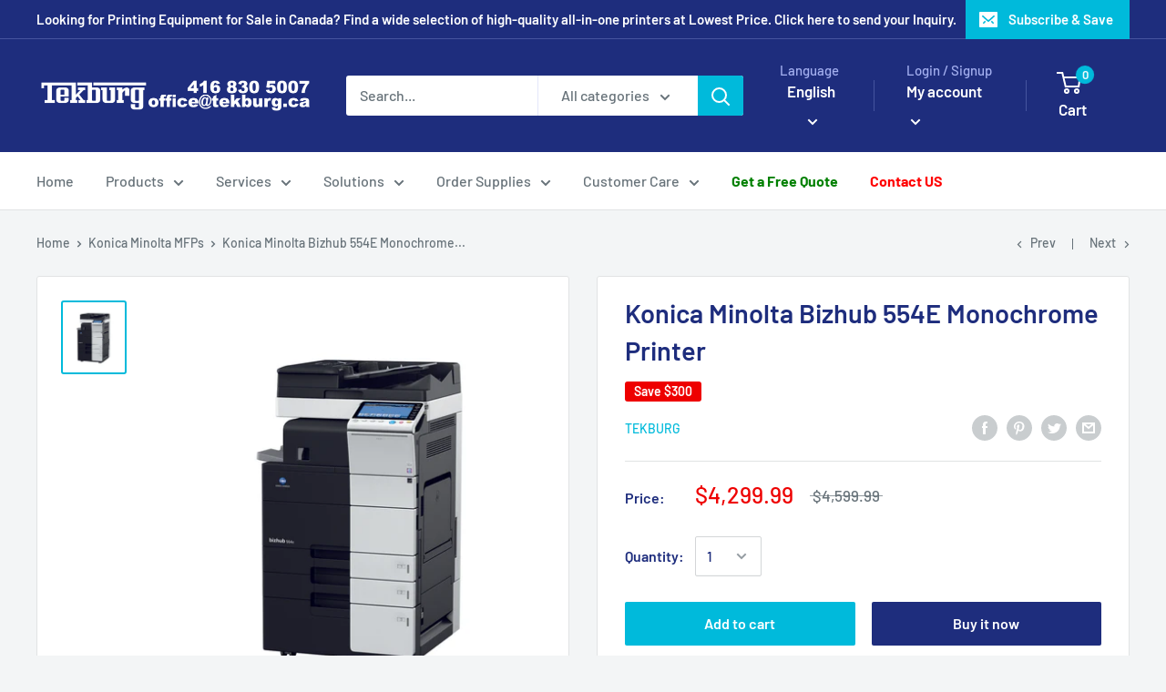

--- FILE ---
content_type: text/javascript
request_url: https://tekburg.ca/cdn/shop/t/4/assets/custom.js?v=90373254691674712701591732871
body_size: -644
content:
//# sourceMappingURL=/cdn/shop/t/4/assets/custom.js.map?v=90373254691674712701591732871
